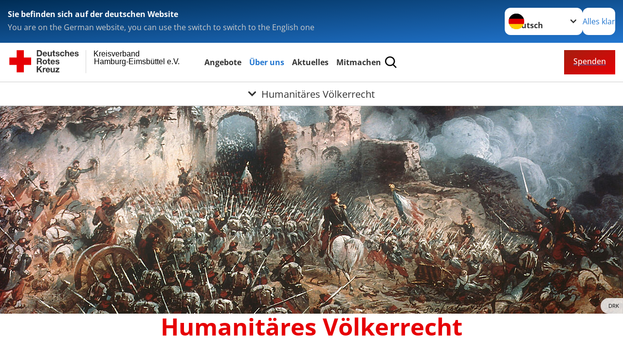

--- FILE ---
content_type: text/css; charset=utf-8
request_url: https://www.drk-eimsbuettel.de/fileadmin/Resources/Public/Stylesheets/dti-custom.css
body_size: 1758
content:
.powermail_form{background:#ecf6fc;margin:0;padding:20% 10% 10%}.powermail_form>h3:nth-child(2){display:none}.powermail_form .powermail_legend{display:none}.powermail_form fieldset{margin-bottom:2.3529411765rem}@media only screen and (min-width: 45.0625em){.powermail_form{padding:7.6923076923%}}@media only screen and (min-width: 64.0625em){.powermail_form{padding:9.0909090909%}}.powermail_form label{background:transparent;border-bottom:1px solid transparent;cursor:text;display:inline;-webkit-transition:.25s all ease;transition:.25s all ease;-webkit-font-smoothing:antialiased}.powermail_form select,.powermail_form input,.powermail_form textarea{background:#fff;border:0;border-bottom:1px solid #0075a9;-webkit-box-shadow:none;box-shadow:none;height:auto;line-height:100%;margin:0;min-height:2.25rem;outline:none;padding:0 1em;position:relative;width:100%}.powermail_form select:hover,.powermail_form input:hover,.powermail_form textarea:hover{font-size:17px}.powermail_form select:focus,.powermail_form input:focus,.powermail_form textarea:focus{border-bottom-color:#554f4a}.powermail_form textarea{padding-top:0.5rem}.powermail_form select{-webkit-appearance:none !important;-moz-appearance:none !important;border-radius:0;background-image:url("[data-uri]");background-position:100% center;background-repeat:no-repeat;border-style:solid;border-width:1px;border-color:#ccc;color:rgba(0,0,0,0.75);font-family:inherit;font-size:0.875rem;line-height:normal;padding:0.5rem;border-radius:0;background-color:#fff;border-bottom-color:#0075a9;border-width:0 0 1px;font-size:17px;padding:.4em 1em;vertical-align:top}.powermail_form select:focus{background-color:#f3f3f3;border-color:#999}.powermail_form select:disabled{background-color:#ddd;cursor:default}.powermail_form select:hover{background-color:#fff;border-bottom-color:#0075a9;cursor:pointer}.powermail_form select::-ms-expand{display:none}.powermail_form button{overflow:visible}.powermail_form button,.powermail_form html input[type="button"],.powermail_form input[type="reset"],.powermail_form input[type="submit"]{-webkit-appearance:button;cursor:pointer}.powermail_form button::-moz-focus-inner,.powermail_form input::-moz-focus-inner{border:0;padding:0}.powermail_form input{line-height:normal}.powermail_form .powermail_fieldwrap_type_radio label:hover,.powermail_form .powermail_fieldwrap_type_check label:hover{cursor:pointer}.powermail_form input[type="checkbox"],.powermail_form input[type="radio"]{-webkit-box-sizing:border-box;-moz-box-sizing:border-box;box-sizing:border-box;display:inline-block;margin-right:1rem;padding:0;width:auto}.powermail_form input[type="number"]::-webkit-inner-spin-button,.powermail_form input[type="number"]::-webkit-outer-spin-button{height:auto}.powermail_form input[type="file"]{background-color:transparent;border-color:transparent}.powermail_form input[type="search"]{-webkit-appearance:textfield;-moz-box-sizing:content-box;-webkit-box-sizing:content-box;box-sizing:content-box}.powermail_form input[type="search"]::-webkit-search-cancel-button,.powermail_form input[type="search"]::-webkit-search-decoration{-webkit-appearance:none}.powermail_form input[type="submit"]{background:#0075a9;border:1px solid #0075a9;color:#fff;cursor:pointer;display:inline-block;float:right;font:inherit;height:auto;line-height:2.3529411765rem;margin:0;overflow:visible;padding:0 1.4705882353rem;text-align:center;text-decoration:none;-webkit-transition:.15s all ease;transition:.15s all ease;vertical-align:middle;width:auto}.powermail_form input[type="submit"]:hover,.powermail_form input[type="submit"]:focus{background-color:#002e43;border-color:#002e43}.powermail_fieldwrap{margin-bottom:2.3529411765rem;padding:0;width:100%;position:relative}@media only screen and (min-width: 45.0625em){.powermail_fieldwrap{padding:0}}.msg{margin-bottom:1em;padding:1em}.msg.warning{background:#e46450;color:#fff}
.powermail_form input[type="checkbox"], .powermail_form input[type="radio"] {
    background: transparent;
    vertical-align: middle;
}

/**** Action Box by Stefan Bublies@dt-internet.de ****/



.actionbox .c-page-foot__column {
  background-color: #0075a9;
  padding-left: 1.4705882353rem;
  padding-right: 1.4705882353rem;
  padding-top: 1.4705882353rem;
  width: 33.333333337%;
  float: left;
  border-top: none;
  text-align: center;
}

.actionicon {
  width: 30%;
  height: 30%;
}

.c-page-foot__column h6 {
  color: #fff;
  font-weight: normal;
  word-break: normal;
  word-wrap: inherit;
  line-height: 0.5;
  text-transform: uppercase;
  margin-top: 0.8rem;
  margin-bottom: 0.4rem;
  font-size: 1rem;
}

.actionbox .c-page-foot__column span {
  color: #fff;
  font-size: 0.8rem;
  text-align: center;
}

@media only screen and (min-device-width: 320px) and (max-device-width: 716px) and (-webkit-min-device-pixel-ratio: 2) {
  .actionbox .c-page-foot__column {
    padding-left: 1.4705882353rem;
    padding-right: 1.4705882353rem;
    padding-top: 1.4705882353rem;
    width: 100%;
    float: left;
    border-top: none;
    text-align: center;
  }
}